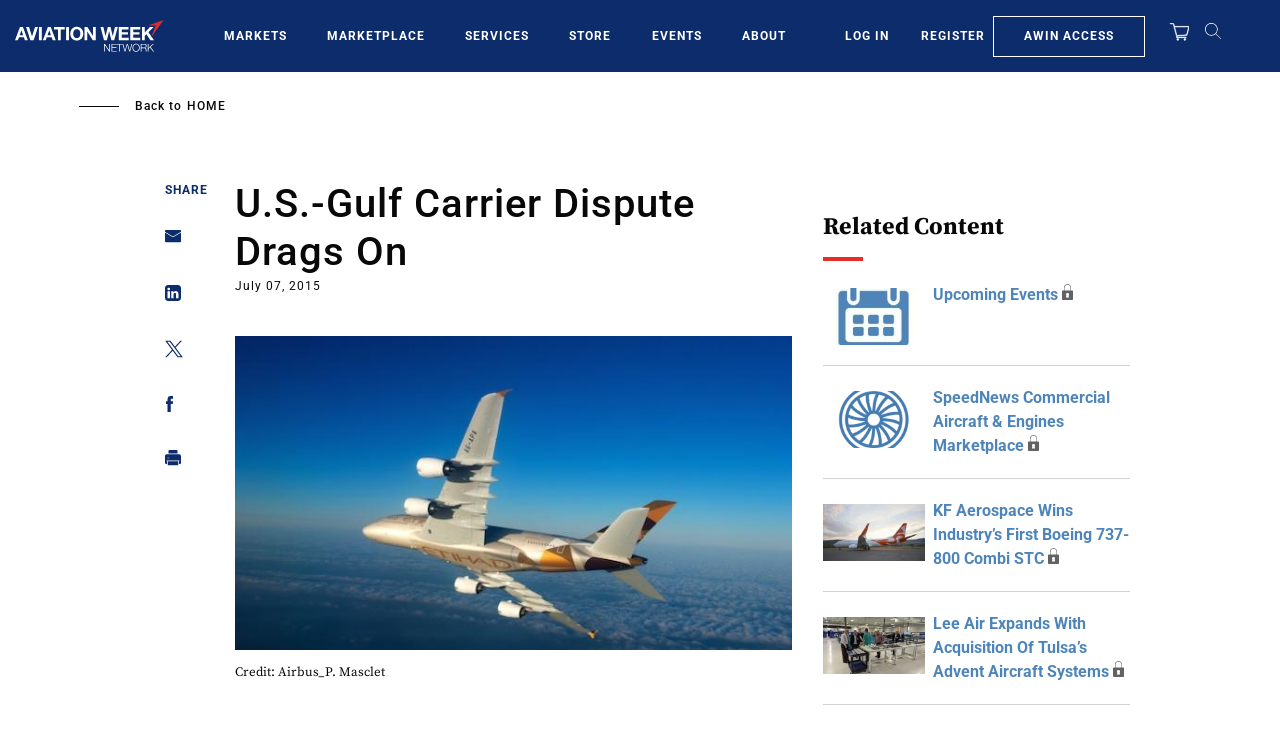

--- FILE ---
content_type: text/javascript; charset=UTF-8
request_url: https://aviationweek.com/awn/api/visitor-info?format=js
body_size: -301
content:
var awnVisitorInfo = {"ipAddress":"18.222.248.0"};